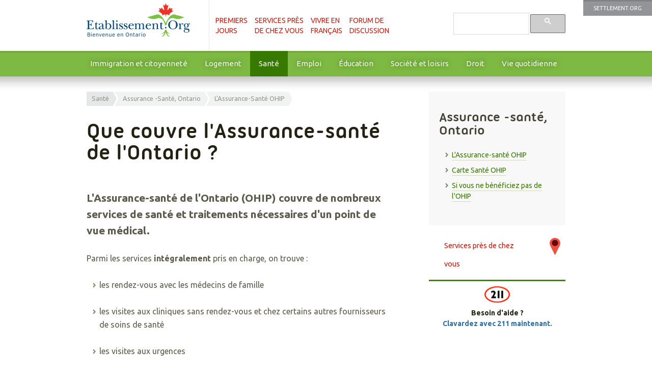

--- FILE ---
content_type: text/html; charset=utf-8
request_url: https://etablissement.org/ontario/sante/assurance-sante-ontario/l-assurance-sante-ohip/que-couvre-l-assurance-sante-de-l-ontario/
body_size: 6921
content:


<!DOCTYPE html>
<!--[if lt IE 7 ]><html class="ie ie6" lang="fr-CA"> <![endif]-->
<!--[if IE 7 ]><html class="ie ie7" lang="fr-CA"> <![endif]-->
<!--[if IE 8 ]><html class="ie ie8" lang="fr-CA"> <![endif]-->
<!--[if (gte IE 9)|!(IE)]><!-->
<html lang="fr-CA">
<head><meta charset="utf-8" /><meta name="viewport" content="width=device-width,initial-scale=1, maximum-scale=2, user-scalable=1" />
    <meta name="google-site-verificationTest" content="HmuoIaDjndrXw3p6toknM2MNsFCbtWhJnO1-JG1Sgdc" />
    <link href="/favicon.ico" rel="shortcut icon" type="image/x-icon" /><link href="//cdnjs.cloudflare.com/ajax/libs/unsemantic/1.0.1/unsemantic-grid-responsive.min.css" rel="stylesheet" /><link href="https://fonts.googleapis.com/css?family=Ubuntu:400,700,400italic" rel="stylesheet" /><link href="/content/site.css?v=1.0.3" rel="stylesheet" type="text/css" />
    <!--[if IE]><script src="/Scripts/html5shiv.min.js"></script><![endif]-->
    <!--[if (lt IE 9) & (!IEMobile)]><link rel="stylesheet" href="/content/ie.css" /><![endif]-->
    <!--[if lte IE 8]><link rel="stylesheet" href="/content/site-ie8.css" /><![endif]-->
    
<meta property="og:title" content="Que couvre l'Assurance-santé de l'Ontario ?" /> 
<meta property="og:description" content="L'Assurance-santé de l’Ontario (OHIP) couvre de nombreux services de santé et traitements nécessaires d’un point de vue médical." />  
<meta property="og:image" content="https://etablissement.org/images/logos/logo-settlement-fr.png" /> 

    


<style>
.document a.btn-cta {
    background-image: url(/images/google-map/21x34/pin-home-red-21x34.png);
    font-size: 1.05em !important;
    background-position: right center;
}

/*#s2j_widget .widget-search.full input, #s2j_widget .widget-search input{
    margin: 0;
}

#s2j_widget ul li.breadcrumb_item:not(:first-of-type) {
    padding-left: 20px;
}

#s2j_widget .s2j_widget_breadcrumb .breadcrumb_item:before {
line-height: 1;
}

#s2j_widget #questions .see_all {
    min-width: 80px !important;
}*/

</style>


        <script>
            var newSettlementApp = new Object();
            newSettlementApp.onjqueryloadedArticle = function () { };
            newSettlementApp.onjqueryloaded = function () { };
            newSettlementApp.googletrackcodeid = 'UA-318027-3';
            newSettlementApp.googlesearchcode = '005644484369807040564:ecyzkcpgbzy';
        </script>


    <style>
        .async-hide {
            opacity: 0 !important
        }
    </style>


    <!-- begin GTM / Kalamuna configuration -->
        <!-- Google Tag Manager -->
        <script>(function(w,d,s,l,i){w[l]=w[l]||[];w[l].push({'gtm.start':new Date().getTime(),event:'gtm.js'});var f=d.getElementsByTagName(s)[0],j=d.createElement(s),dl=l!='dataLayer'?'&l='+l:'';j.async=true;j.src='https://www.googletagmanager.com/gtm.js?id='+i+dl;f.parentNode.insertBefore(j,f);})(window,document,'script','dataLayer','GTM-N6S3VBF2');</script>
        <!-- End Google Tag Manager -->
    <!-- end GTM / Kalamuna configuration -->

    <script src="https://ajax.googleapis.com/ajax/libs/jquery/3.4.1/jquery.min.js"></script>
    <script src="https://ajax.googleapis.com/ajax/libs/jqueryui/1.12.1/jquery-ui.min.js"></script>

<style>

            @media screen and (max-width: 768px) {

                .nav-responsive-2.lang {
                    display: none;
                }
            }

            @media screen and (max-width: 480px) {

                header.header.advert {
                    margin-top: 225px;
                }

                .nav-responsive-2.lang {
                    display: block;
                }
            }
        </style>

      
<script type="text/javascript">var addthis_config = {  pubid: 'ra-549336ae0aa88b27',  ui_language: 'fr'  }; var addthis_share = { title: 'Que couvre l\u0027Assurance-santé de l\u0027Ontario ?',  url: 'https://etablissement.org/ontario/sante/assurance-sante-ontario/l-assurance-sante-ohip/que-couvre-l-assurance-sante-de-l-ontario/', url_transforms: { shorten: { twitter: 'bitly' } }, shorteners: { bitly: {} },  templates: { twitter: 'Consultez l\'article "{{title}}" {{url}} (via @Etablissement_Org)', }, email_template: 'sett_default'   };</script><script type="text/javascript" src="//s7.addthis.com/js/300/addthis_widget.js#username=settlementorg" async="async"></script><title>
	Que couvre l'Assurance-santé de l'Ontario ?
</title><meta name="description" content="L&#39;Assurance-santé de l’Ontario (OHIP) couvre de nombreux services de santé et traitements nécessaires d’un point de vue médical." /></head>
<body id="document-4001426" class="document theme-ohip fr">
 

    <!-- begin GTM / Kalamuna configuration -->
        <!-- Google Tag Manager (noscript) -->
            <noscript><iframe src="https://www.googletagmanager.com/ns.html?id=GTM-N6S3VBF2" height="0" width="0" style="display:none;visibility:hidden"></iframe></noscript>
        <!-- End Google Tag Manager (noscript) -->
    <!-- end GTM / Kalamuna configuration -->

    <a id="topofpage"></a>
    <div id="wrapper">
        <form method="post" action="/ontario/sante/assurance-sante-ontario/l-assurance-sante-ohip/que-couvre-l-assurance-sante-de-l-ontario/" id="ctl01">
<div class="aspNetHidden">
<input type="hidden" name="__VIEWSTATE" id="__VIEWSTATE" value="4flSqyPQemsY2wE86LQD2KDKV94syUi+pDwciKOfQST+kvWI1bBWPP9o6E1a0q71qiCB5gO1xJaw7F+oJeoXUEwTN33os0jrD1lLnk6dsRo=" />
</div>

<div class="aspNetHidden">

	<input type="hidden" name="__VIEWSTATEGENERATOR" id="__VIEWSTATEGENERATOR" value="860BD6B4" />
</div>
            <header class="header">
                <a href="https://settlement.org/" id="A6" class="top-lang">
                     Settlement.Org

                 </a><div class="slide noprint">
                    <section class="grid-container">
                        <div class="grid-25 mobile-grid-40">
                            <div class="logo">
                                
                                  <span class="site-title"><a class="navbar-brand" href="/" title="Etablissement.Org | Information Fiable Pour Nouveaux Arrivants Francophones">Etablissement.Org | Information Fiable Pour Nouveaux Arrivants Francophones</a></span> 
                                
                            </div>                            
                        </div>
                        <div class="grid-50 mobile-grid-60">
                            <div class="primary-menu">
                                <a style="position: absolute; left: -10000px; top: auto; width: 1px; height: 1px; overflow: hidden;" href="#mainMenu_SkipLink">
                                Liens « saut de navigation »</a>
                                <ul class="nav-primary">
                                    <li class="mnunews"><a href="/premiersjours/">Premiers<br />
      Jours</a></li>
                                    <li class="mnuevents"><a href="/findhelp/ontario/">Services près<br />de
      chez vous</a></li>
                                    <li class="mnutranslatedinfo"><a href="/vivreenfrancais/">Vivre en<br />
      Français</a></li>
                                    <li class="mnudiscuss"><a href="https://discuss.etablissement.org/">Forum de<br />Discussion</a></li>
                               
                                </ul>
                                <div class="nav-responsive-1">
                                    <ul class="menu submenu">
                                        <li class="top-1">
                                            <a href="#">Sujets</a>
                                            <ul class="sub" id="sub-nav">
                                                <li class="item-primary"><a href="/premiersjours/">Premiers<br />
      Jours</a></li>
                                                <li class="item-primary"><a href="/findhelp/ontario/">Services près<br />de
      chez vous</a></li>
                                                <li class="item-primary"><a href="/findhelp/ontario/">Services Near Me</a></li>
                                                <li class="item-primary"><a href="/vivreenfrancais/">Vivre en<br />
      Français</a></li>
                                                <li class="item-primary"><a href="https://discuss.etablissement.org/">Forum de<br />Discussion</a></li>
                                                <li class="item-primary"><a href="/search">Recherche</a></li>
                                                <li class="IMMCIT  item-secondary"><a title="" href="/ontario/immigration-et-citoyennete/">Immigration et citoyenneté</a></li><li class="HO  item-secondary"><a title="" href="/ontario/logement/">Logement</a></li><li class="HE  item-secondary"><a title="" href="/ontario/sante/">Santé</a></li><li class="EM  item-secondary"><a title="" href="/ontario/emploi/">Emploi</a></li><li class="EDUCATION  item-secondary"><a title="" href="/ontario/education/">Éducation</a></li><li class="COMREC  item-secondary"><a title="" href="/ontario/societe-et-loisirs/">Société et loisirs</a></li><li class="LS  item-secondary"><a title="" href="/ontario/droit/">Droit</a></li><li class="DL  item-secondary"><a title="" href="/ontario/vie-quotidienne/">Vie quotidienne</a></li>
                                            </ul>
                                        </li>
                                    </ul>
                                </div>
                                <div class="nav-responsive-2 lang"><ul class="menu submenu"><li class="top-2"><a href="https://settlement.org/" id="A7" rel="external">en</a></li></ul></div>
                            </div>
                        </div>
                        <div class="grid-25 mobile-grid-0"><div class="tertiary-menu"><div class="nav-tertiary"><div class="gcse-search"></div></div></div></div>
                    </section>
                </div>
                <div class="slide noprint"><div class="grid-100 mobile-grid-100" id="secondary-menu" role="navigation"  aria-label="Main menu"><ul class="menu submenu" id="pmenu" role="menubar"><li class="IMMCIT " role="menuitem" aria-haspopup="true"><a title="" href="/ontario/immigration-et-citoyennete/">Immigration et citoyenneté</a></li><li class="HO " role="menuitem" aria-haspopup="true"><a title="" href="/ontario/logement/">Logement</a></li><li class="HE " role="menuitem" aria-haspopup="true"><a title="" href="/ontario/sante/">Santé</a></li><li class="EM " role="menuitem" aria-haspopup="true"><a title="" href="/ontario/emploi/">Emploi</a></li><li class="EDUCATION " role="menuitem" aria-haspopup="true"><a title="" href="/ontario/education/">Éducation</a></li><li class="COMREC " role="menuitem" aria-haspopup="true"><a title="" href="/ontario/societe-et-loisirs/">Société et loisirs</a></li><li class="LS " role="menuitem" aria-haspopup="true"><a title="" href="/ontario/droit/">Droit</a></li><li class="DL " role="menuitem" aria-haspopup="true"><a title="" href="/ontario/vie-quotidienne/">Vie quotidienne</a></li></ul></div></div>
                <a id="mainMenu_SkipLink"></a>
            </header>
           

            <main>
                <div role="main" id="main-content">
                    <script type="text/javascript">
                        (function () {

                            function getScript(url, success) {
                                var script = document.createElement('script');
                                script.src = url;
                                var head = document.getElementsByTagName('head')[0],
                                    done = false;
                                script.onload = script.onreadystatechange = function () {
                                    if (!done && (!this.readyState || this.readyState == 'loaded' || this.readyState == 'complete')) {
                                        done = true;
                                        success();
                                        script.onload = script.onreadystatechange = null;
                                        head.removeChild(script);
                                    }
                                };
                                head.appendChild(script);
                            }


                            function downloadJSAtOnload() {
                                newSettlementApp.onjqueryloaded();
                                newSettlementApp.onjqueryloadedArticle();
                                getScript('/scripts/defer.js?v=1', function () {
                                    getScript('/sandbox/lazy/jquery.unveil.min.js', function () {
                                        $("img").unveil();
                                    });
                                });
                            }

                            if (window.addEventListener)
                                window.addEventListener("load", downloadJSAtOnload, false);
                            else if (window.attachEvent)
                                window.attachEvent("onload", downloadJSAtOnload);
                            else window.onload = downloadJSAtOnload;

                        })();
                    </script>
                    
    <div class="slide-article">
        <div class="grid-container">
            <div class="grid-65 suffix-5 mobile-grid-100">
                <a class="skip" href="#SiteMapPath1_SkipLink"> Sauter liens Breadcrumb</a><ul id="SiteMapPath1"><li><a href="/ontario/sante/">Santé</a></li><li><a href="/ontario/sante/assurance-sante-ontario/">Assurance -santé, Ontario</a></li><li><a href="/ontario/sante/assurance-sante-ontario/l-assurance-sante-ohip/">L'Assurance-santé OHIP</a></li></ul><a id="SiteMapPath1_SkipLink"></a>
                <h1>Que couvre l'Assurance-santé de l'Ontario ?</h1>
                <p>L&#39;Assurance-santé de l&#39;Ontario (OHIP) couvre de nombreux services de santé et traitements nécessaires d&#39;un point de vue médical.</p>
<p>Parmi les services <strong>intégralement </strong>pris en charge, on trouve :&nbsp;</p>
<ul>
<li>les rendez-vous avec les médecins de famille</li>
<li>les visites aux cliniques sans rendez-vous et chez certains autres fournisseurs de soins de santé</li>
<li>les visites aux urgences</li>
<li>les tests médicaux et les interventions chirurgicales</li>
<li>les avortements</li>
<li>les interventions chirurgicales buccales et maxillo-faciales effectuées à l’hôpital</li>
<li>pour les personnes âgées de 19 ans ou moins ou de 65 ans et plus : un examen ophtalmologique majeur de routine tous les 12 mois</li>
<li>pour les personnes âgées de 20 à 64 <strong>et </strong>souffrant d’un <a href="https://www.ontario.ca/fr/page/services-couverts-par-lassurance-sante#section-5">trouble particulier</a> (diabète sucré, glaucome, strabisme …) : un examen majeur de la vue une fois tous les 12 mois et tout rendez-vous de suivi lié à cet état&nbsp;</li>
</ul>
<p>Pour bénéficier de la prise en charge, vous devez présenter votre carte Santé, qui prouve que vous êtes couvert·e par l’Assurance-santé de l’Ontario.</p>
<p>L’Assurance-santé de l’Ontario prend également en charge <strong>une partie des frais</strong> associés à certains traitements. Parmi ces traitements, on trouve notamment les rendez-vous chez les <strong>podiatres </strong>(spécialistes des soins des pieds).</p>
<h2>Quels services ne sont pas couverts ?</h2>
<p>Parmi les services qui ne sont pas couverts par l’Assurance-santé, on trouve notamment :</p>
<ul>
<li>les médicaments sur ordonnance fournis dans un milieu non hospitalier (par exemple les médicaments prescrits par un médecin de famille)</li>
<li>les soins dentaires prodigués en cabinet dentaire</li>
<li>les lunettes et les lentilles cornéennes</li>
<li>la chirurgie des yeux au laser</li>
<li>la chirurgie esthétique</li>
</ul>
<h2>Qu’est-ce que l’Assurance-santé Plus ?</h2>
<p>L’Assurance-santé Plus fournit plus de 5 000 médicaments gratuitement aux personnes de moins de 25 ans bénéficiaires de l’Assurance-santé et qui n’ont pas d’assurance privée. Il n’est pas nécessaire de s’inscrire, la couverture est automatique. Il suffit de présenter sa carte Santé.&nbsp;</p>
<p>Vous pouvez vérifier les médicaments couverts par l’Assurance-santé Plus grâce à <a href="https://www.ontario.ca/fr/page/verification-de-la-prise-en-charge-des-medicaments/">l’outil de recherche en ligne</a> fourni par le ministère de la Santé de l’Ontario.</p>
<h2>Pour plus d’information</h2>
<ul>
<li><a href="http://www.health.gov.on.ca/fr/public/programs/ohip/default.aspx">Assurance-santé de l&#39;Ontario</a> - page du ministère de la Santé qui fournit de l’information détaillée sur le programme d’Assurance-santé</li>
<li><a href="https://etablissement.org/ontario/sante/assurance-sante-ontario/carte-sante-ohip/obtenir-une-carte-d-assurance-sante-de-l-ontario/">Obtenir une carte d&#39;assurance-santé de l’Ontario</a> - un article d’Etablissement.Org</li>
<li><a href="https://etablissement.org/ontario/sante/assurance-sante-ontario/l-assurance-sante-ohip/suis-je-couvert-par-l-assurance-sante-de-l-ontario-hors-de-la-province/">Suis-je couvert par l&#39;Assurance-santé de l&#39;Ontario hors de la province ?</a> - un article d’Etablissement.Org</li>
</ul>

                 
                
                
                

                <div class="related">
                    <div class="sidebar-related"><h2>Articles connexes</h2><ul><li><a title="" href="/ontario/sante/trouver-un-medecin-et-les-autres-services-de-soins-de-sante/trouver-les-services-de-soins-de-sante/fiche-d-information-sur-la-prestation-dentaire-canadienne/">Fiche d’information sur la Prestation dentaire canadienne </a></li><li><a title="" href="/ontario/sante/assurance-sante-ontario/l-assurance-sante-ohip/obtenir-une-carte-d-assurance-sante-de-l-ontario/">Obtenir une carte d'assurance-santé de l’Ontario</a></li><li><a title="" href="/ontario/sante/assurance-sante-ontario/l-assurance-sante-ohip/suis-je-admissible-a-l-assurance-sante-de-l-ontario/">Suis-je admissible à l'Assurance-santé de l'Ontario ?</a></li></ul></div>
                </div>
                <div class="updated">
                    <span class="last-updated">Derni&egrave;re mise &agrave; jour :</span>
                    <span class="last-updated date">avril 29, 2022</span>
                    <span class="last-updated  internalid">4001426</span>
                </div>
            </div>
            <div class="sidebar-article">
                <div class="grid-30 mobile-grid-100">               
                    
               

                    
                    
                    <div class="sidebar-tags"><h2>Assurance -santé, Ontario</h2><ul><li class="HEALTHINS_OHIP "><a href="/ontario/sante/assurance-sante-ontario/l-assurance-sante-ohip/" title="">L'Assurance-santé OHIP</a></li><li class="HEALTHINS_CARD "><a href="/ontario/sante/assurance-sante-ontario/carte-sante-ohip/" title="">Carte Santé OHIP</a></li><li class="HEALTHINS_NOOHIP "><a href="/ontario/sante/assurance-sante-ontario/si-vous-ne-beneficiez-pas-de-l-ohip/" title="">Si vous ne bénéficiez pas de l'OHIP</a></li></ul></div>
                    

                    <a href="/findhelp/ontario/" class="btn-cta">Services près de chez vous</a>
                     <div class="chat211 side">
                    <div><img src="https://settlement.org/images/logos/211-logo.png" alt="211Toronto.ca" height="32" width="50" /></div>
                    <div class="question">Besoin d'aide ?</div>
                    <a class="cta" target="_blank"  href="https://211ontario.ca/fr/clavardage">
                        Clavardez avec 211 maintenant.
                    </a>
                </div>
                    
                    
                    
                        
                    
                              
                </div>
            </div>
        </div>
    </div>

    



                </div>
            </main>
           
            <footer class="slide footer" id="slidefoot">
                <div class="slide slidefoot-logos">
                  <section class="grid-container">
                    <div class="grid-40 mobile-grid-100"><a href="https://ocasi.org/"><img alt="Etablissement.Org est géré par : OCASI" src="/images/logos/logo-ocasi.png"  width="119" height="45"  /></a></div>
                    <div class="grid-40 mobile-grid-100"><img alt="Etablissement.Org est  financé par Immigration Réfugiés et Citoyenneté Canada  &amp;  Ontario" src="/images/logos/logo-cic-fr.png"  width="256" height="45" /></div>
                     <div class="grid-20 mobile-grid-100"><img src="/images/logos/logo-ontario-positive.png" alt="Ontario" width="90" height="23" /></div>
                  </section>
                </div>
                <div class="slide slidefoot-legal">
                    <section class="grid-container">
                        <div class="grid-40 mobile-grid-100 copyright">
                            <p class="grid-75 mobile-grid-80 mobile-push-10">Droits d'auteur © 2020 <a href="https://ocasi.org">Ontario Council of Agencies Serving Immigrants.</a> Tous  droits réservés.<br />
 L’usage  de ce site Web constitue une acceptation des <a href="/modalites-et-conditions-d-utilisation/">Modalités  et conditions d’utilisation</a> ainsi que de la <a title="Déclaration  sur les renseignements personnels" href="/declaration-sur-la-protection-des-renseignements-personnels/">Déclaration  sur les renseignements personnels</a>.</p>
                        </div>
                        <div class="grid-20 mobile-grid-100 legal">
                            <ul>
                                <li><a href="https://settlement.org/" id="A4" rel="external">Settlement.Org</a></li>
                                <li><a href="http://secteuretablissement.org/" title=
"">Secteur Etablissement</a></li>
                                <li><a href="http://nouveauxjeunes.ca/" title=
"">NouveauxJeunes.ca</a></li>
                            </ul>
                        </div>
                        <div class="grid-20 mobile-grid-100 internallinks">
                            <ul>
                                <li><a href="/apropos/" title="">
À propos du site
 </a></li>
                                <li><a href="/contactez/" title="">
Contactez-nous
</a></li>
                                <li><a href="/liaison/" title="">Devenons partenaires </a></li>
                            </ul>
                        </div>
                        <div class="grid-20 mobile-grid-100 othersite">
                            <ul class="social">
                                <li><a href="https://www.facebook.com/Settlement.Org" id="A5">
                                    <img src="/images/icon-facebook.png" id="Img1" alt="Aimez-nous sur Facebook" /></a></li>
                                <li><a href="https://twitter.com/EtabSite" id="A1">
                                    <img src="/images/icon-twitter.png" id="Img2" style="vertical-align: middle;" alt="Suivez-nous Twiitter" /></a></li>
                                <li><a href="https://www.youtube.com/user/etablissementorg" id="A2">
                                    <img src="/images/icon-youtube.png" id="Img3" style="vertical-align: middle;" alt="Visitez notre chaîne YouTube" /></a></li>
                                <li><a href="/liaison/rss/" id="A3">
                                    <img src="/images/icon-rss.png" id="Img4" style="vertical-align: middle;" alt="Visionnez nos flux RSS" /></a></li>
                            </ul>
                        </div>
                    </section>
                </div>
            </footer>
        

<script type="text/javascript">
//<![CDATA[
newSettlementApp.theme = 'HE';  newSettlementApp.subtheme = 'OHIP'; newSettlementApp.onjqueryloaded = function () {var bodyid = $("body").attr("id");$(".languageaudio a, a[href$='.pdf']").each(function( index ) {$( this ).attr("id", bodyid + "_" + $( this ).text() );$( this ).on('click', function() {ga('send', 'event', 'link', 'download', $( this ).attr('href'), {'hitCallback': function() {}} );});});}//]]>
</script>
</form>
    </div>

    <script>
        (function () {
            var cx = newSettlementApp.googlesearchcode;
            var gcse = document.createElement('script');
            gcse.type = 'text/javascript';
            gcse.async = true;
            gcse.src = (document.location.protocol == 'https:' ? 'https:' : 'http:') +
                '//cse.google.com/cse.js?cx=' + cx;
            var s = document.getElementsByTagName('script')[0];
            s.parentNode.insertBefore(gcse, s.nextSibling);
        })();
    </script>

 

<script defer src="https://static.cloudflareinsights.com/beacon.min.js/vcd15cbe7772f49c399c6a5babf22c1241717689176015" integrity="sha512-ZpsOmlRQV6y907TI0dKBHq9Md29nnaEIPlkf84rnaERnq6zvWvPUqr2ft8M1aS28oN72PdrCzSjY4U6VaAw1EQ==" data-cf-beacon='{"version":"2024.11.0","token":"d0f6e65618484bf586072f4ac6c159bf","r":1,"server_timing":{"name":{"cfCacheStatus":true,"cfEdge":true,"cfExtPri":true,"cfL4":true,"cfOrigin":true,"cfSpeedBrain":true},"location_startswith":null}}' crossorigin="anonymous"></script>
</body>
</html>